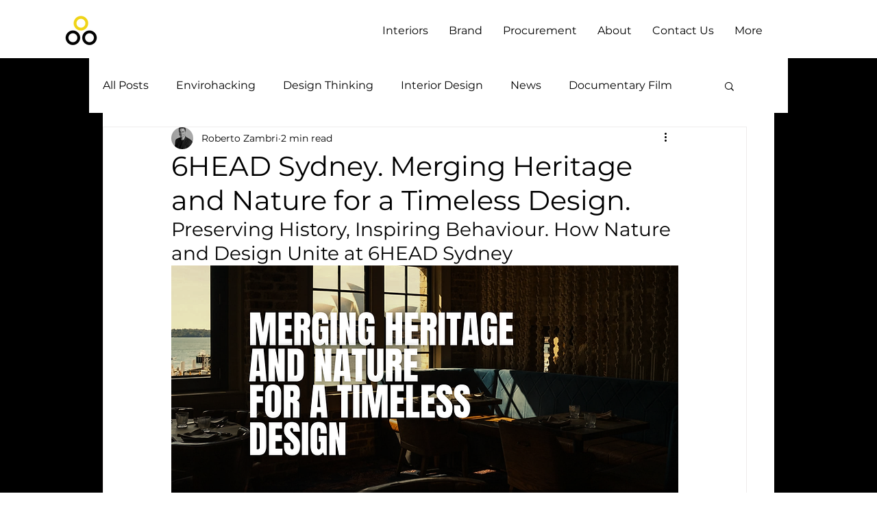

--- FILE ---
content_type: text/css; charset=utf-8
request_url: https://www.cooop.co/_serverless/pro-gallery-css-v4-server/layoutCss?ver=2&id=7jrgj-not-scoped&items=3669_1065_1600%7C3400_1065_1600%7C3417_1065_1600&container=2567.8125_740_576_720&options=gallerySizeType:px%7CenableInfiniteScroll:true%7CtitlePlacement:SHOW_ON_HOVER%7CgridStyle:1%7CimageMargin:3%7CgalleryLayout:2%7CisVertical:true%7CnumberOfImagesPerRow:3%7CgallerySizePx:300%7CcubeRatio:0.5625%7CcubeType:fill%7CgalleryThumbnailsAlignment:none
body_size: -183
content:
#pro-gallery-7jrgj-not-scoped [data-hook="item-container"][data-idx="0"].gallery-item-container{opacity: 1 !important;display: block !important;transition: opacity .2s ease !important;top: 0px !important;left: 0px !important;right: auto !important;height: 434px !important;width: 245px !important;} #pro-gallery-7jrgj-not-scoped [data-hook="item-container"][data-idx="0"] .gallery-item-common-info-outer{height: 100% !important;} #pro-gallery-7jrgj-not-scoped [data-hook="item-container"][data-idx="0"] .gallery-item-common-info{height: 100% !important;width: 100% !important;} #pro-gallery-7jrgj-not-scoped [data-hook="item-container"][data-idx="0"] .gallery-item-wrapper{width: 245px !important;height: 434px !important;margin: 0 !important;} #pro-gallery-7jrgj-not-scoped [data-hook="item-container"][data-idx="0"] .gallery-item-content{width: 245px !important;height: 434px !important;margin: 0px 0px !important;opacity: 1 !important;} #pro-gallery-7jrgj-not-scoped [data-hook="item-container"][data-idx="0"] .gallery-item-hover{width: 245px !important;height: 434px !important;opacity: 1 !important;} #pro-gallery-7jrgj-not-scoped [data-hook="item-container"][data-idx="0"] .item-hover-flex-container{width: 245px !important;height: 434px !important;margin: 0px 0px !important;opacity: 1 !important;} #pro-gallery-7jrgj-not-scoped [data-hook="item-container"][data-idx="0"] .gallery-item-wrapper img{width: 100% !important;height: 100% !important;opacity: 1 !important;} #pro-gallery-7jrgj-not-scoped [data-hook="item-container"][data-idx="1"].gallery-item-container{opacity: 1 !important;display: block !important;transition: opacity .2s ease !important;top: 0px !important;left: 248px !important;right: auto !important;height: 434px !important;width: 245px !important;} #pro-gallery-7jrgj-not-scoped [data-hook="item-container"][data-idx="1"] .gallery-item-common-info-outer{height: 100% !important;} #pro-gallery-7jrgj-not-scoped [data-hook="item-container"][data-idx="1"] .gallery-item-common-info{height: 100% !important;width: 100% !important;} #pro-gallery-7jrgj-not-scoped [data-hook="item-container"][data-idx="1"] .gallery-item-wrapper{width: 245px !important;height: 434px !important;margin: 0 !important;} #pro-gallery-7jrgj-not-scoped [data-hook="item-container"][data-idx="1"] .gallery-item-content{width: 245px !important;height: 434px !important;margin: 0px 0px !important;opacity: 1 !important;} #pro-gallery-7jrgj-not-scoped [data-hook="item-container"][data-idx="1"] .gallery-item-hover{width: 245px !important;height: 434px !important;opacity: 1 !important;} #pro-gallery-7jrgj-not-scoped [data-hook="item-container"][data-idx="1"] .item-hover-flex-container{width: 245px !important;height: 434px !important;margin: 0px 0px !important;opacity: 1 !important;} #pro-gallery-7jrgj-not-scoped [data-hook="item-container"][data-idx="1"] .gallery-item-wrapper img{width: 100% !important;height: 100% !important;opacity: 1 !important;} #pro-gallery-7jrgj-not-scoped [data-hook="item-container"][data-idx="2"].gallery-item-container{opacity: 1 !important;display: block !important;transition: opacity .2s ease !important;top: 0px !important;left: 496px !important;right: auto !important;height: 434px !important;width: 244px !important;} #pro-gallery-7jrgj-not-scoped [data-hook="item-container"][data-idx="2"] .gallery-item-common-info-outer{height: 100% !important;} #pro-gallery-7jrgj-not-scoped [data-hook="item-container"][data-idx="2"] .gallery-item-common-info{height: 100% !important;width: 100% !important;} #pro-gallery-7jrgj-not-scoped [data-hook="item-container"][data-idx="2"] .gallery-item-wrapper{width: 244px !important;height: 434px !important;margin: 0 !important;} #pro-gallery-7jrgj-not-scoped [data-hook="item-container"][data-idx="2"] .gallery-item-content{width: 244px !important;height: 434px !important;margin: 0px 0px !important;opacity: 1 !important;} #pro-gallery-7jrgj-not-scoped [data-hook="item-container"][data-idx="2"] .gallery-item-hover{width: 244px !important;height: 434px !important;opacity: 1 !important;} #pro-gallery-7jrgj-not-scoped [data-hook="item-container"][data-idx="2"] .item-hover-flex-container{width: 244px !important;height: 434px !important;margin: 0px 0px !important;opacity: 1 !important;} #pro-gallery-7jrgj-not-scoped [data-hook="item-container"][data-idx="2"] .gallery-item-wrapper img{width: 100% !important;height: 100% !important;opacity: 1 !important;} #pro-gallery-7jrgj-not-scoped .pro-gallery-prerender{height:433.77777777777777px !important;}#pro-gallery-7jrgj-not-scoped {height:433.77777777777777px !important; width:740px !important;}#pro-gallery-7jrgj-not-scoped .pro-gallery-margin-container {height:433.77777777777777px !important;}#pro-gallery-7jrgj-not-scoped .pro-gallery {height:433.77777777777777px !important; width:740px !important;}#pro-gallery-7jrgj-not-scoped .pro-gallery-parent-container {height:433.77777777777777px !important; width:743px !important;}